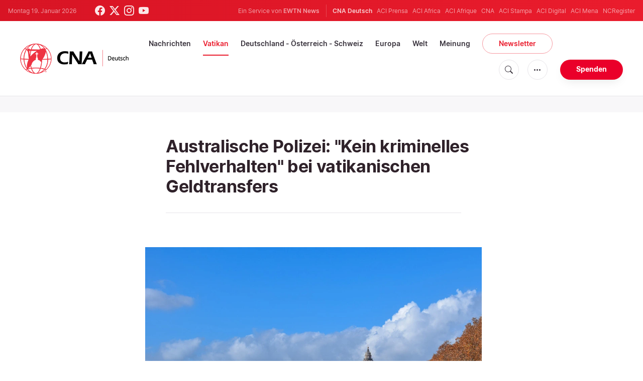

--- FILE ---
content_type: text/html; charset=UTF-8
request_url: https://de.catholicnewsagency.com/news/7775/australische-polizei-kein-kriminelles-fehlverhalten-bei-vatikanischen-geldtransfers
body_size: 16417
content:
<!DOCTYPE html>
<html lang="de">
<head>
    <!-- Google Tag Manager -->
<script>(function(w,d,s,l,i){w[l]=w[l]||[];w[l].push({'gtm.start':
    new Date().getTime(),event:'gtm.js'});var f=d.getElementsByTagName(s)[0],
    j=d.createElement(s),dl=l!='dataLayer'?'&l='+l:'';j.async=true;j.src=
    'https://www.googletagmanager.com/gtm.js?id='+i+dl;f.parentNode.insertBefore(j,f);
    })(window,document,'script','dataLayer','GTM-ND8V7X2');</script>
<!-- End Google Tag Manager -->
<title>Australische Polizei: &quot;Kein kriminelles Fehlverhalten&quot; bei vatikanischen Geldtransfers</title>
<meta http-equiv="Content-Type" content="text/html;charset=utf-8"/>
<meta http-equiv="X-UA-Compatible" content="IE=edge">
<meta name="google" value="notranslate"/>
<meta name="description" content="Die australische Aufsichtsbehörde für Finanzkriminalität hatte zuvor die Überweisungen des Vatikans nach Australien weit überschätzt."/>
<meta name="keywords" content="Korruption,Australien,Finanzwesen,Vatikan,Kardinal Giovanni Angelo Becciu,Kirchenkrise"/>
<meta name="author" content="EWTN"/>
<meta name="copyright" content="© 2026 EWTN | All rights reserved."/>
<meta name="viewport" content="width=device-width, initial-scale=1, minimum-scale=1.0, maximum-scale=1.0, user-scalable=no"/>
<meta name="apple-mobile-web-app-capable" content="yes">
<meta name="format-detection" content="telephone=no">


<meta name="twitter:card" content="summary_large_image"/>
<meta name="twitter:site" content="@CNADeutsch"/>
<meta name="twitter:url" content="https://de.catholicnewsagency.com/news/7775/australische-polizei-kein-kriminelles-fehlverhalten-bei-vatikanischen-geldtransfers"/>
<meta name="twitter:title" content="Australische Polizei: &quot;Kein kriminelles Fehlverhalten&quot; bei vatikanischen Geldtransfers"/>
<meta name="twitter:description" content="Die australische Aufsichtsbehörde für Finanzkriminalität hatte zuvor die Überweisungen des Vatikans nach Australien weit überschätzt."/>
<meta name="twitter:creator" content="@CNADeutsch"/>
<meta name="twitter:image:src" content="https://de.catholicnewsagency.com/image/vatikan_dariafocht_flickr_1612366383.jpg?w=1150&jpg"/>


<meta property="fb:app_id" content="870635763055997"/>
<meta property="og:title" content="Australische Polizei: &quot;Kein kriminelles Fehlverhalten&quot; bei vatikanischen Geldtransfers"/>
<meta property="og:type" content="website"/>
<meta property="og:url" content="https://de.catholicnewsagency.com/news/7775/australische-polizei-kein-kriminelles-fehlverhalten-bei-vatikanischen-geldtransfers"/>
<meta property="og:image" content="https://de.catholicnewsagency.com/image/vatikan_dariafocht_flickr_1612366383.jpg?w=1150&jpg"/>
<meta property="og:description" content="Die australische Aufsichtsbehörde für Finanzkriminalität hatte zuvor die Überweisungen des Vatikans nach Australien weit überschätzt."/>
<meta property="og:site_name" content="CNA Deutsch"/>


<meta name="parsely-link" content="https://de.catholicnewsagency.com/news/7775/australische-polizei-kein-kriminelles-fehlverhalten-bei-vatikanischen-geldtransfers" />
<meta name="parsely-title" content="Australische Polizei: &quot;Kein kriminelles Fehlverhalten&quot; bei vatikanischen Geldtransfers" />
    <meta name="parsely-type" content="post" />
<meta name="parsely-image-url" content="https://de.catholicnewsagency.com/image/vatikan_dariafocht_flickr_1612366383.jpg?w=1150&jpg" />
    <meta name="parsely-pub-date" content="2021-02-03T15:30:00+00:00" />
    <meta name="parsely-section" content="Vatikan" />
    <meta name="parsely-author" content="CNA Deutsch Nachrichtenredaktion" />
    <meta name="parsely-tags" content="Korruption,Australien,Finanzwesen,Vatikan,Kardinal Giovanni Angelo Becciu,Kirchenkrise" />


    <meta name="analytics-page-type" content="post" />
    <meta name="analytics-pub-date" content="2021-02-03T15:30:00+00:00" />
    <meta name="analytics-section" content="Vatikan" />

    <meta name="analytics-authors" content="CNA Deutsch Nachrichtenredaktion" />

    <meta name="analytics-tags" content="korruption|australien|finanzwesen|vatikan|kardinal giovanni angelo becciu|kirchenkrise" />
    <meta name="analytics-page-id" content="7775" />

<link rel="canonical" href="https://de.catholicnewsagency.com/news/7775/australische-polizei-kein-kriminelles-fehlverhalten-bei-vatikanischen-geldtransfers">
    <link rel="amphtml" href="https://de.catholicnewsagency.com/amp/news/7775/australische-polizei-kein-kriminelles-fehlverhalten-bei-vatikanischen-geldtransfers">
<link rel="stylesheet" type="text/css" href="https://cdn.jsdelivr.net/npm/bootstrap-icons@1.11.1/font/bootstrap-icons.css">
<link rel="stylesheet" type="text/css" href="/assets/css/app.css?id=1e0b55eec31a9f39c346343ae9b696fd">


<link rel="icon" type="image/png" href="https://de.catholicnewsagency.com/assets/images/extra/apple/apple-touch-icon-57x57.png" sizes="196x196" />
<link rel="icon" type="image/png" href="https://de.catholicnewsagency.com/assets/images/extra/favicon/favicon-96x96.png" sizes="96x96" />
<link rel="icon" type="image/png" href="https://de.catholicnewsagency.com/assets/images/extra/favicon/favicon-32x32.png" sizes="32x32" />
<link rel="icon" type="image/png" href="https://de.catholicnewsagency.com/assets/images/extra/favicon/favicon-16x16.png" sizes="16x16" />
<link rel="icon" type="image/png" href="https://de.catholicnewsagency.com/assets/images/extra/favicon/favicon-128x128.png" sizes="128x128" />
<link rel="apple-touch-icon-precomposed" sizes="57x57" href="https://de.catholicnewsagency.com/assets/images/extra/apple/apple-touch-icon-57x57.png" />
<link rel="apple-touch-icon-precomposed" sizes="114x114" href="https://de.catholicnewsagency.com/assets/images/extra/apple/apple-touch-icon-114x114.png" />
<link rel="apple-touch-icon-precomposed" sizes="72x72" href="https://de.catholicnewsagency.com/assets/images/extra/apple/apple-touch-icon-72x72.png" />
<link rel="apple-touch-icon-precomposed" sizes="144x144" href="https://de.catholicnewsagency.com/assets/images/extra/apple/apple-touch-icon-144x144.png" />
<link rel="apple-touch-icon-precomposed" sizes="60x60" href="https://de.catholicnewsagency.com/assets/images/extra/apple/apple-touch-icon-60x60.png" />
<link rel="apple-touch-icon-precomposed" sizes="120x120" href="https://de.catholicnewsagency.com/assets/images/extra/apple/apple-touch-icon-120x120.png" />
<link rel="apple-touch-icon-precomposed" sizes="76x76" href="https://de.catholicnewsagency.com/assets/images/extra/apple/apple-touch-icon-76x76.png" />
<link rel="apple-touch-icon-precomposed" sizes="152x152" href="https://de.catholicnewsagency.com/assets/images/extra/apple/apple-touch-icon-152x152.png" />
    <script type="text/javascript">
        var _iub = _iub || [];
        _iub.csConfiguration = {"siteId":4006555,"cookiePolicyId":86462506,"lang":"de","storage":{"useSiteId":true}};
    </script>
    <script type="text/javascript" src="https://cs.iubenda.com/autoblocking/4006555.js"></script>
    <script type="text/javascript" src="//cdn.iubenda.com/cs/tcf/stub-v2.js"></script>
    <script type="text/javascript" src="//cdn.iubenda.com/cs/tcf/safe-tcf-v2.js"></script>
    <script type="text/javascript" src="//cdn.iubenda.com/cs/gpp/stub.js"></script>
    <script type="text/javascript" src="//cdn.iubenda.com/cs/iubenda_cs.js" charset="UTF-8" async></script>
      

  <script type="application/ld+json">
    {
		"@context": 		"http://schema.org",
		"@type":			"NewsArticle",
		"headline": 		"Australische Polizei: &quot;Kein kriminelles Fehlverhalten&quot; bei vatikanischen Geldtransfers",
		"description": 		"Die australische Aufsichtsbeh&amp;ouml;rde f&amp;uuml;r Finanzkriminalit&amp;auml;t hatte zuvor die &amp;Uuml;berweisungen des Vatikans nach Australien weit &amp;uuml;bersch&amp;auml;tzt.",
		"datePublished":	"2021-02-03T15:30:00.000000Z",
		"dateModified":		"2025-05-30T11:07:13.000000Z",
		"mainEntityOfPage":	"https://de.catholicnewsagency.com/news/7775/australische-polizei-kein-kriminelles-fehlverhalten-bei-vatikanischen-geldtransfers",
		"publisher": {
			"@type": 	"Organization",
			"name": 	"CNA Deutsch",
			"logo": {
				"@type":	"ImageObject",
				"url":		https://de.catholicnewsagency.com/assets/images/branding/CNA_Deutsch_RedBlk.png,
				"width": 	2708,
				"height": 	752
			}
		},
		"author": {
			"@type": 	"Person",
			"name": 	"CNA Deutsch Nachrichtenredaktion"
		},
		"image": {
			"@type": 	"ImageObject",
			"url": 		https://de.catholicnewsagency.com/image/vatikan_dariafocht_flickr_1612366383.jpg?w=800&h=600
			"width": 	800,
			"height": 	600
        }
    }
</script>
    
    <!-- PostHog Analytics -->
<script>
(function() {
    'use strict';

    // PostHog CDN Loader
    !function(t,e){var o,n,p,r;e.__SV||(window.posthog=e,e._i=[],e.init=function(i,s,a){function g(t,e){var o=e.split(".");2==o.length&&(t=t[o[0]],e=o[1]);t[e]=function(){t.push([e].concat(Array.prototype.slice.call(arguments,0)))}}(p=t.createElement("script")).type="text/javascript",p.async=!0,p.src=s.api_host+"/static/array.js",(r=t.getElementsByTagName("script")[0]).parentNode.insertBefore(p,r);var u=e;for(void 0!==a?u=e[a]=[]:a="posthog",u.people=u.people||[],u.toString=function(t){var e="posthog";return"posthog"!==a&&(e+="."+a),t||(e+=" (stub)"),e},u.people.toString=function(){return u.toString(1)+".people (stub)"},o="capture identify alias people.set people.set_once set_config register register_once unregister opt_out_capturing has_opted_out_capturing opt_in_capturing reset isFeatureEnabled onFeatureFlags getFeatureFlag getFeatureFlagPayload reloadFeatureFlags group updateEarlyAccessFeatureEnrollment getEarlyAccessFeatures getActiveMatchingSurveys getSurveys".split(" "),n=0;n<o.length;n++)g(u,o[n]);e._i.push([i,s,a])},e.__SV=1)}(document,window.posthog||[]);

    // =============================================================================
    // PostHog Configuration
    // =============================================================================

    const posthogConfig = {
        enabled: true,
        apiKey: 'phc_3b4tsLrHHzsSavxDBpOPpePiNKlWmVVxiZbc1uqqSaB',
        host: 'https://eu.i.posthog.com',
        webVitalsSampleRate: 10,
        sessionReplaySampleRate: 0,
        forceSessionReplay: false,
        forceSessionReplayParam: 'posthog_force_replay',
        debug: false
    };

    // =============================================================================
    // Types & Interfaces
    // =============================================================================

    /**
     * @typedef {Object} AnalyticsContext
     * @property {string|null} pageType
     * @property {string|null} pubDate
     * @property {string|null} section
     * @property {string[]|null} authors
     * @property {string[]|null} tags
     * @property {string|null} pageId
     */

    // =============================================================================
    // Constants & State
    // =============================================================================

    // Set to track seen error signatures to prevent duplicate exception reporting
    const seenErrors = new Set();

    // =============================================================================
    // PostHog Initialization
    // =============================================================================

    /**
     * Initialize PostHog analytics with proper configuration
     */
    function initializePostHog() {
        // Skip initialization if disabled or no API key
        if (!posthogConfig.enabled || !posthogConfig.apiKey) {
            return;
        }

        try {
            posthog.init(posthogConfig.apiKey, {
                api_host: posthogConfig.host,
                persistence: 'memory',
                debug: posthogConfig.debug,
                autocapture: true,
                capture_pageview: true,
                capture_pageleave: true,
                capture_exceptions: true,
                cross_subdomain_cookie: false,
                disable_session_recording: !shouldEnableSessionReplay(),
                capture_performance: getPerformanceConfig(),
                before_send: processEventBeforeSend,
                loaded: function() {
                    setAnalyticsContext();
                }
            });
        } catch (error) {
            // Silently fail to avoid breaking the application
            console.error('PostHog initialization failed:', error);
        }
    }

    // =============================================================================
    // Event Processing & Filtering
    // =============================================================================

    /**
     * Generate a unique signature for an error to enable deduplication
     */
    function generateErrorSignature(event) {
        if (!event.properties || !event.properties.$exception_list) {
            return '';
        }

        const exceptions = event.properties.$exception_list;
        if (!Array.isArray(exceptions) || exceptions.length === 0) {
            return '';
        }

        // Use the first exception to generate signature
        const exception = exceptions[0];
        const type = exception.type || 'Unknown';
        const message = exception.value || '';
        const stackTrace = exception.stacktrace && exception.stacktrace.frames && exception.stacktrace.frames[0];

        // Create signature from error type, message, and top stack frame
        return [
            type,
            message,
            stackTrace ? stackTrace.filename || '' : '',
            stackTrace ? stackTrace.function || '' : '',
            stackTrace ? stackTrace.lineno || '' : ''
        ].join('|');
    }

    /**
     * Process events before sending to PostHog
     * Handles sampling and deduplication
     */
    function processEventBeforeSend(event) {
        if (event === null) {
            return null;
        }

        // Sample web vitals events
        if (
            event.event === '$web_vitals' &&
            Math.random() * 100 > posthogConfig.webVitalsSampleRate
        ) {
            return null; // Drop this event
        }

        // Deduplicate exception events
        if (event.event === '$exception') {
            const errorSignature = generateErrorSignature(event);
            if (errorSignature && seenErrors.has(errorSignature)) {
                return null; // Drop duplicate error
            }
            if (errorSignature) {
                seenErrors.add(errorSignature);
            }
        }

        return event;
    }

    /**
     * Determine if session replay should be enabled
     */
    function shouldEnableSessionReplay() {
        const forceSessionReplay = posthogConfig.forceSessionReplay ||
            (typeof window !== 'undefined' &&
                new URLSearchParams(window.location.search).has(posthogConfig.forceSessionReplayParam));

        return forceSessionReplay || Math.random() * 100 < posthogConfig.sessionReplaySampleRate;
    }

    /**
     * Get performance configuration based on web vitals sample rate
     */
    function getPerformanceConfig() {
        if (posthogConfig.webVitalsSampleRate === 100) {
            return true;
        } else if (posthogConfig.webVitalsSampleRate > 0) {
            return {
                web_vitals_sample_rate: posthogConfig.webVitalsSampleRate / 100
            };
        }
        return false;
    }

    // =============================================================================
    // Context Utilities
    // =============================================================================

    /**
     * Get page metadata from generic analytics meta tags
     */
    function getPageMetadata() {
        const metaMapping = [
            ['page_type', 'analytics-page-type'],
            ['pub_date', 'analytics-pub-date'],
            ['section', 'analytics-section'],
            ['authors', 'analytics-authors'],
            ['tags', 'analytics-tags'],
            ['page_id', 'analytics-page-id']
        ];

        const metadata = {};

        metaMapping.forEach(function(item) {
            const el = document.querySelector('meta[name="' + item[1] + '"]');
            if (el && el.content) {
                if (item[0] === 'tags' || item[0] === 'authors') {
                    metadata[item[0]] = el.content.split('|').map(function(item) {
                        return item.trim();
                    }).filter(function(item) {
                        return item.length > 0;
                    });
                } else {
                    metadata[item[0]] = el.content;
                }
            }
        });

        return metadata;
    }

    /**
     * Get the current page URL path
     */
    function getPagePath() {
        return typeof window !== 'undefined' ? window.location.pathname : '';
    }

    // =============================================================================
    // Analytics Context Management
    // =============================================================================

    /**
     * Set analytics context using PostHog Super Properties
     * This ensures all events include these properties automatically
     */
    function setAnalyticsContext() {
        if (!posthogConfig.enabled || typeof posthog === 'undefined') {
            return;
        }

        try {
            const pageMetadata = getPageMetadata();
            const contextData = Object.assign({
                app_name: 'cna-deutsch',
                app_version: '0.1.0',
            }, pageMetadata);

            posthog.register(contextData);
        } catch (error) {
            console.error('Failed to set analytics context:', error);
            // Register error flag for debugging
            try {
                posthog.register({ 'register-error': true });
            } catch (e) {
                // Silent fail
            }
        }
    }

    /**
     * Clear analytics context by unregistering properties
     */
    function clearAnalyticsContext() {
        if (!posthogConfig.enabled || typeof posthog === 'undefined') {
            return;
        }

        try {
            const keysToUnregister = [
                'page_type', 'pub_date', 'section', 'authors', 'tags', 'page_id',
                'app_name',
            ];

            keysToUnregister.forEach(function(key) {
                posthog.unregister(key);
            });
        } catch (error) {
            console.error('Failed to clear analytics context:', error);
        }
    }

    /**
     * Get current analytics context from PostHog
     */
    function getAnalyticsContext() {
        if (!posthogConfig.enabled || typeof posthog === 'undefined') {
            return {
                pageType: null,
                pubDate: null,
                section: null,
                authors: null,
                tags: null,
                pageId: null
            };
        }

        try {
            return {
                pageType: posthog.get_property('page_type') || null,
                pubDate: posthog.get_property('pub_date') || null,
                section: posthog.get_property('section') || null,
                authors: posthog.get_property('authors') || null,
                tags: posthog.get_property('tags') || null,
                pageId: posthog.get_property('page_id') || null
            };
        } catch (error) {
            return {
                pageType: null,
                pubDate: null,
                section: null,
                authors: null,
                tags: null,
                pageId: null
            };
        }
    }

    // =============================================================================
    // Public API
    // =============================================================================

    // Expose functions to global scope for external use
    window.PostHogAnalytics = {
        initialize: initializePostHog,
        setContext: setAnalyticsContext,
        clearContext: clearAnalyticsContext,
        getContext: getAnalyticsContext,
        config: posthogConfig
    };

    // =============================================================================
    // Auto-initialization
    // =============================================================================

    // Initialize PostHog when DOM is ready
    if (document.readyState === 'loading') {
        document.addEventListener('DOMContentLoaded', initializePostHog);
    } else {
        initializePostHog();
    }
})();
</script>
<!-- End PostHog Analytics -->

    <script type='text/javascript'>
        var googletag = googletag || {};
        googletag.cmd = googletag.cmd || [];
        (function () {
            var gads = document.createElement('script');
            gads.async = true;
            gads.type = 'text/javascript';
            var useSSL = 'https:' == document.location.protocol;
            gads.src = (useSSL ? 'https:' : 'http:') +
                    '//www.googletagservices.com/tag/js/gpt.js';
            var node = document.getElementsByTagName('script')[0];
            node.parentNode.insertBefore(gads, node);
        })();
    </script>    
</head>
<body class="post">
    <!-- Google Tag Manager (noscript) -->
    <noscript><iframe src="https://www.googletagmanager.com/ns.html?id=GTM-ND8V7X2" height="0" width="0" style="display:none;visibility:hidden"></iframe></noscript>
    <!-- End Google Tag Manager (noscript) -->
    <div id="fb-root"></div>
    <script>(function(d, s, id) {
            var js, fjs = d.getElementsByTagName(s)[0];
            if (d.getElementById(id)) return;
            js = d.createElement(s); js.id = id;
            js.src = "//connect.facebook.net/en_US/sdk.js#xfbml=1&appId=1559469840969344&version=v2.0";
            fjs.parentNode.insertBefore(js, fjs);
        }(document, 'script', 'facebook-jssdk'));</script>
    <div id="app">
        <header class="p-0" id="header">
    <div class="header-desktop">
	<div id="topbar" class="py-2 clear">
		<div class="left">
			<span class="today mr-6 mr-s-0">Montag 19. Januar 2026</span>
			<ul class="social-menu">
	<li class="mr-1"><a href="https://www.facebook.com/CNAdeutsch" target="_blank"><i class="bi bi-facebook"></i></a></li>
	<li class="mr-1"><a href="https://twitter.com/CNAdeutsch" target="_blank"><i class="bi bi-twitter-x"></i></a></li>
	<li class="mr-1"><a href="https://www.instagram.com/cnadeutsch/" target="_blank"><i class="bi bi-instagram"></i></a></li>
	<li class="mr-1"><a href="https://www.youtube.com/channel/UCU0tOLQo485V_90MnS63Q8Q" target="_blank"><i class="bi bi-youtube"></i></a></li>
</ul>
		</div>
		<div class="right">
			<span class="ewtn-title">Ein Service von <a href="//www.ewtnnews.com" title="EWTN News">EWTN News</a></span>

			<div class="ewtn-services current-page">
				<a class="service current-service" href="https://de.catholicnewsagency.com/" target="_blank">CNA Deutsch</a>
				<a class="service" href="https://www.aciprensa.com/" target="_blank">ACI Prensa</a>
				<a class="service" href="https://www.aciafrica.org/" target="_blank">ACI Africa</a>
				<a class="service" href="https://www.aciafrique.org/" target="_blank">ACI Afrique</a>
				<a class="service" href="https://www.catholicnewsagency.com/" target="_blank">CNA</a>
				<a class="service" href="https://www.acistampa.com/" target="_blank">ACI Stampa</a>
				<a class="service" href="https://www.acidigital.com/" target="_blank">ACI Digital</a>
				<a class="service" href="https://www.acimena.com/" target="_blank">ACI Mena</a>
				<a class="service" href="https://www.ncregister.com/" target="_blank">NCRegister</a>
		</div>
		</div>
	</div>
	<div class="menubar sticky-menu justify-content-between d-flex" style="align-items: center">
		<a class="logo" href="/"><img class="logo-desktop" src="https://de.catholicnewsagency.com/assets/images/branding/CNA_Deutsch_RedBlk_small.png" alt="CNA Deutsch"></a>

		<div class="menu-content justify-content-between d-flex align-items-center">
			<div class="no-wrap">
				<ul id="main-menu" class="sm sm-clean">
	<li class="headlines"><a href="/headlines">Nachrichten</a></li>
	<li class="vatikan"><a href="/section/vatikan">Vatikan</a></li>
	<li class="deutschland-osterreich-schweiz"><a href="/section/deutschland-osterreich-schweiz">Deutschland - Österreich - Schweiz</a></li>
	<li class="europa"><a href="/section/europa">Europa</a></li>
	<li class="welt"><a href="/section/welt">Welt</a></li>
	<li class="articles"><a href="/articles">Meinung</a></li>
	<li class="newsletter"><a class="featured-btn" href="/newsletter">Newsletter</a></li>
</ul>			</div>

			<ul class="extra-buttons no-wrap">
				<li><a href="javascript:;" class="btn-icon" id="search-btn"><i class="bi bi-search"></i></a></li>
				<li class="dropdown">
					<a href="javascript:;" class="dropdown-open btn-icon"><i class="bi bi-three-dots"></i></a>
					<div class="dropdown-content">
						<a class="dropdown-item" href="https://de.catholicnewsagency.com/uber-uns">Über uns</a>
						<a class="dropdown-item" href="https://ewtnadvertising.com/" target="_blank">Werben Sie bei uns</a>
						<a class="dropdown-item" href="https://de.catholicnewsagency.com/impressum">Impressum</a>
					</div>
				</li>
				<li><a href="https://sd.ewtn.com/donate-to-cna/" class="btn btn-rounded btn-success">Spenden</a></li>
			</ul>
		</div>

		<div id="search-block">
			<div class="search-content d-flex justify-content-between align-items-center">
				<div class="search-bar">
	<form class="search" accept-charset="utf-8" method="get" action="/results">
		<div class="input-field">
			<i class="bi bi-search"></i>
			<input class="search-field" type="text" name="q" id="q" placeholder="Suche..." value="">
			<button type="submit" id="search" class="submit-form submit-btn btn btn-rounded btn-success" value=""><span class="search-text">Search</span><i class="bi bi-search"></i></button>
		</div>
	</form>
</div>
        
				<a href="javascript:;" id="close-search"></a>
			</div>
		</div>
	</div>
</div>	<div class="header-tablet">
	<div id="topbar" class="py-2 clear">
		<div class="left">
	        <span class="today mr-6 mr-s-0">Montag 19. Januar 2026</span>
			<ul class="social-menu">
	<li class="mr-1"><a href="https://www.facebook.com/CNAdeutsch" target="_blank"><i class="bi bi-facebook"></i></a></li>
	<li class="mr-1"><a href="https://twitter.com/CNAdeutsch" target="_blank"><i class="bi bi-twitter-x"></i></a></li>
	<li class="mr-1"><a href="https://www.instagram.com/cnadeutsch/" target="_blank"><i class="bi bi-instagram"></i></a></li>
	<li class="mr-1"><a href="https://www.youtube.com/channel/UCU0tOLQo485V_90MnS63Q8Q" target="_blank"><i class="bi bi-youtube"></i></a></li>
</ul>
		</div>
		<div class="right">
			<span class="ewtn-title">Ein Service von <a href="//www.ewtnnews.com" title="EWTN News">EWTN News</a></span>

			<div class="dropdown current-page">
				<a href="javascript:;" class="dropdown-open">CNA Deutsch <i class="bi bi-three-dots"></i></a>
				<div class="dropdown-content">
					<a class="dropdown-item" href="https://www.aciprensa.com/" target="_blank">ACI Prensa</a>
					<a class="dropdown-item" href="https://www.aciafrica.org/" target="_blank">ACI Africa</a>
					<a class="dropdown-item" href="https://www.aciafrique.org/" target="_blank">ACI Afrique</a>
					<a class="dropdown-item" href="https://www.catholicnewsagency.com/" target="_blank">CNA</a>
					<a class="dropdown-item" href="https://www.acistampa.com/" target="_blank">ACI Stampa</a>
					<a class="dropdown-item" href="https://www.acidigital.com/" target="_blank">ACI Digital</a>
					<a class="dropdown-item" href="https://www.acimena.com/" target="_blank">ACI Mena</a>
					<a class="dropdown-item" href="https://www.ncregister.com/" target="_blank">NCRegister</a>
				</div>
			</div>
		</div>
	</div>
	<div class="menubar sticky-menu justify-content-between d-flex">
		<a class="logo" href="/"><img class="logo-tablet" src="https://de.catholicnewsagency.com/assets/images/branding/CNA_Deutsch_RedBlk_small.png" alt="CNA Deutsch"></a>
		<div class="menu-content justify-content-end d-flex align-items-center">
			<ul class="extra-buttons">
				<li><a href="javascript:;" class="btn-icon" id="search-btn"><i class="bi bi-search"></i></a></li>
				<li class="dropdown">
					<a href="javascript:;" class="dropdown-open btn-icon"><i class="bi bi-three-dots"></i></a>
					<div class="dropdown-content">
						<a class="dropdown-item" href="https://de.catholicnewsagency.com/uber-uns">Über uns</a>
						<a class="dropdown-item" href="https://ewtnadvertising.com/" target="_blank">Werben</a>
						<a class="dropdown-item" href="https://de.catholicnewsagency.com/impressum">Impressum</a>
					</div>
				</li>
				<li><a href="https://sd.ewtn.com/donate-to-cna/" class="btn btn-rounded btn-success">Spenden</a></li>
				<li class="menu-btn"><a href="javascript:void(0);" class="sidebar-handler btn-icon"><i class="bi bi-list"></i><span>Menu</span></a></li>
			</ul>
		</div>

		<div id="search-block">
			<div class="search-content d-flex justify-content-between align-items-center">
				<div class="search-bar">
	<form class="search" accept-charset="utf-8" method="get" action="/results">
		<div class="input-field">
			<i class="bi bi-search"></i>
			<input class="search-field" type="text" name="q" id="q" placeholder="Suche..." value="">
			<button type="submit" id="search" class="submit-form submit-btn btn btn-rounded btn-success" value=""><span class="search-text">Search</span><i class="bi bi-search"></i></button>
		</div>
	</form>
</div>
        
				<a href="javascript:;" id="close-search"></a>
			</div>
		</div>
	</div>


	<div class="tablet-sidebar responsive-sidebar">
		<a href="javascript:;" onclick="closeSidebar();" class="close-sidebar">&times;</a>
		<div class="responsive-sidebar-content">

			<ul id="main-menu" class="sm sm-clean">
	<li class="headlines"><a href="/headlines">Nachrichten</a></li>
	<li class="vatikan"><a href="/section/vatikan">Vatikan</a></li>
	<li class="deutschland-osterreich-schweiz"><a href="/section/deutschland-osterreich-schweiz">Deutschland - Österreich - Schweiz</a></li>
	<li class="europa"><a href="/section/europa">Europa</a></li>
	<li class="welt"><a href="/section/welt">Welt</a></li>
	<li class="articles"><a href="/articles">Meinung</a></li>
	<li class="newsletter"><a class="featured-btn" href="/newsletter">Newsletter</a></li>
</ul>
		</div>
	</div>
</div>	<div class="header-mobile">
	<div class="menubar justify-content-between d-flex">
		<a class="logo" href="/"><img class="logo-mobile" src="https://de.catholicnewsagency.com/assets/images/branding/CNA_Deutsch_White_small.png" alt="CNA Deutsch"></a>

		<ul class="extra-buttons">
			<li><a href="https://sd.ewtn.com/donate-to-cna/" class="btn btn-rounded btn-success">Spenden</a></li>
			<li class="menu-btn"><a href="javascript:void(0);" class="sidebar-handler btn-icon"><i class="bi bi-list"></i></a></li>
		</ul>
	</div>

	<div class="mobile-sidebar responsive-sidebar">
		<a href="javascript:;" onclick="closeSidebar();" class="close-sidebar">&times;</a>
		<div class="responsive-sidebar-content">
			<span class="today mr-6 mr-s-0">Montag 19. Januar 2026</span>

			<div class="search-bar">
	<form class="search" accept-charset="utf-8" method="get" action="/results">
		<div class="input-field">
			<i class="bi bi-search"></i>
			<input class="search-field" type="text" name="q" id="q" placeholder="Suche..." value="">
			<button type="submit" id="search" class="submit-form submit-btn btn btn-rounded btn-success" value=""><span class="search-text">Search</span><i class="bi bi-search"></i></button>
		</div>
	</form>
</div>
        

			<ul id="main-menu" class="sm sm-clean">
	<li class="headlines"><a href="/headlines">Nachrichten</a></li>
	<li class="vatikan"><a href="/section/vatikan">Vatikan</a></li>
	<li class="deutschland-osterreich-schweiz"><a href="/section/deutschland-osterreich-schweiz">Deutschland - Österreich - Schweiz</a></li>
	<li class="europa"><a href="/section/europa">Europa</a></li>
	<li class="welt"><a href="/section/welt">Welt</a></li>
	<li class="articles"><a href="/articles">Meinung</a></li>
	<li class="newsletter"><a class="featured-btn" href="/newsletter">Newsletter</a></li>
</ul>
			<a href="https://sd.ewtn.com/donate-to-cna/" class="btn btn-big btn-donate btn-success">Spenden</a>

			<hr>

			<ul class="extra-menu">
	<li><a href="https://de.catholicnewsagency.com/newsletter">Newsletter</a></li>
	<li><a href="https://de.catholicnewsagency.com/uber-uns">Über uns</a></li>
	<li><a href="https://de.catholicnewsagency.com/impressum">Impressum</a></li>
</ul>

			<hr>

			<div class="select-ewtn d-flex justify-content-between align-items-center">
				<span class="ewtn-title">EWTN News</span>

				<div class="dropdown current-page">
					<a href="javascript:;" class="dropdown-open">CNA Deutsch <i class="bi bi-three-dots"></i></a>
					<div class="dropdown-content">
						<a class="dropdown-item" href="https://www.aciprensa.com/" target="_blank">ACI Prensa</a>
						<a class="dropdown-item" href="https://www.aciafrica.org/" target="_blank">ACI Africa</a>
						<a class="dropdown-item" href="https://www.aciafrique.org/" target="_blank">ACI Afrique</a>
						<a class="dropdown-item" href="https://www.catholicnewsagency.com/" target="_blank">CNA</a>
						<a class="dropdown-item" href="https://www.acistampa.com/" target="_blank">ACI Stampa</a>
						<a class="dropdown-item" href="https://www.acidigital.com/" target="_blank">ACI Digital</a>
						<a class="dropdown-item" href="https://www.acimena.com/" target="_blank">ACI Mena</a>
						<a class="dropdown-item" href="https://www.ncregister.com/" target="_blank">NCRegister</a>
					</div>
				</div>
			</div>
		</div>
	</div>
</div></header>
        <div class="col-12 py-4 lightest-grey-bg">
            <div style="max-width: 768px; margin: auto; text-align: center">
        <div id='div-gpt-ad-1685541544411-0'>
            <script type="module">
                googletag.cmd.push(function() { googletag.display('div-gpt-ad-1685541544411-0'); });
            </script>
        </div>
    </div>
        </div>
        <div class="all">
            
  <div class="container">
    <div class="row">
      <div class="col content m-auto">
        <h1 class="h1 post-title mt-7">Australische Polizei: &quot;Kein kriminelles Fehlverhalten&quot; bei vatikanischen Geldtransfers</h1>
        <h2 class="h4 subtitle-custom"></h2>
        <div class="post-share mb-7 mb-s-6">
	<div class="shareaholic-canvas" data-app="share_buttons" data-app-id="33122400"></div>
</div>                  <div class="post-image">
            <img
              src="https://de.catholicnewsagency.com/image/vatikan_dariafocht_flickr_1612366383.jpg"
              alt=""
              loading="lazy"
            >
            <span class="image-caption">
              Blick auf den Vatikan<br />
              Foto: Daria Focht / Flickr / CC BY 2.0)
            </span>
          </div>
              </div>
    </div>
  </div>
  <div class="container">
    <div class="row">
      <div class="col content m-auto">
        <div data-io-article-url="https://de.catholicnewsagency.com/news/7775/australische-polizei-kein-kriminelles-fehlverhalten-bei-vatikanischen-geldtransfers">
          <div class="post-content">
                          <div class="post-author d-flex justify-content-start align-items-center">
                  <a href="https://de.catholicnewsagency.com/author/291/cna-deutsch">
                    
                    <img class="author-image m-0 mr-4" width="48" height="48" src="https://de.catholicnewsagency.com/image/authors/cnalogo_400x400_1704884896.jpg?w=48&h=48" alt="CNA Deutsch Nachrichtenredaktion" loading="lazy">
                  </a>
                  <p>Von <a href="https://de.catholicnewsagency.com/author/291/cna-deutsch">CNA Deutsch Nachrichtenredaktion</a></p>
              </div>
                        <p class="post-info">Vatikanstadt -
              Mittwoch, 3. Februar 2021, 16:30 Uhr.</p>
                                          <p lang="de-DE">Die australische Bundespolizei erklärte am Mittwoch, man habe bei der Untersuchung von Geldtransfers aus dem Vatikan nach Australien keine Beweise für kriminelles Verhalten gefunden.<br> <br> Laut Catholic News Agency (CNA) untersuchen die australischen Behörden die verdächtigen Zahlungen von mehr als sechs Millionen Euro seit mehreren Monaten.<br> <br> Die Bundespolizei (AFP) sagte in einer Erklärung am 3. Februar, dass "bis dato kein kriminelles Fehlverhalten festgestellt wurde".<br> <br> "Sollte die AFP zusätzliche Informationen von australischen oder internationalen Partnern erhalten, werden diese entsprechend geprüft", hieß es weiter.<br> <br> Lokale Medien berichteten im vergangenen Monat, die Ermittler seien nicht in der Lage gewesen, rund 1,6 Millionen Euro an Überweisungen aus dem Vatikan nach Australien zuzuordnen. Etwa 4,5 Millionen Euro seien indes als legitime Ausgaben für Reisen, Löhne und Rentenzahlungen identifiziert worden.<br> <br> Eine Woche zuvor, am 13. Januar, erklärte die australische Aufsichtsbehörde für Finanzkriminalität, sie habe die Überweisungen des Vatikans weit überschätzt, und schrieb die Fehlberechnung einem "Computer-Codierungsfehler" zu.<br> <br> Laut der Zeitung "The Australian" informierte das Australian Transaction Reports and Analysis Centre (AUSTRAC) den australischen Senat, dass es den Fehler entdeckt habe, nachdem es eine "detaillierte Überprüfung" seiner anfänglichen Entdeckungen eingeleitet hatte, dass etwa 1,5 Milliarden Euro vom Vatikan nach Australien in etwa 47.000 separaten Überweisungen seit 2014 transferiert worden waren.<br> <br> In Zusammenarbeit mit der vatikanischen Aufsichts- und Finanzinformationsbehörde (ASIF) fand AUSTRAC heraus, dass es zwischen 2014 und 2020 nur 362 Überweisungen aus dem Vatikan nach Australien gab, die sich auf mehr als sechs Millionen Euro beliefen.<br> <br> Die Behörde stellte außerdem fest, dass es in den letzten sechs Jahren 237 Überweisungen in Höhe von 17 Millionen Euro in die andere Richtung gab: von Australien in den Vatikan.<br> <br> Der Vatikan veröffentlichte am 13. Januar eine Erklärung, in der er den Fehler von AUSTRAC bestätigte und darlegte, dass die Zahlungen in Höhe von rund sechs Millionen Euro "unter anderem auf eine Reihe von vertraglichen Verpflichtungen und die normale Verwaltung von Ressourcen zurückzuführen sind".<br> <br> Berichte über verdächtige Geldtransfers aus dem Vatikan nach Australien stammen aus dem Oktober, als italienische Medien berichteten, dass ein angeblicher Transfer Teil eines Dossiers war, das von vatikanischen Ermittlern und Staatsanwälten gegen den italienischen Kardinal Angelo Becciu zusammengestellt wurde. <br> <br> Während einer Anhörung des australischen Senatsausschusses am 20. Oktober wurde die Geschäftsführerin von AUSTRAC, Nicole Rose, zu den Vorwürfen befragt, dass Kirchengelder auf Geheiß von Becciu nach Australien geschickt worden seien, um offenbar den Prozess gegen Kardinal George Pell wegen sexuellen Missbrauchs zu beeinflussen.<br> <br> Rose sagte dem Legal and Constitutional Affairs Legislation Committee, AUSTRAC habe "die Angelegenheit untersucht und wir haben Informationen an die AFP [Australische Bundespolizei] und an die Polizei von Victoria weitergegeben". <br> <br> Becciu trat von seiner Position an der Kurie zurück und gab seine Rechte als Kardinal am 24. September auf – Berichten zufolge im Zusammenhang mit mehreren Finanzskandalen, die auf seine Zeit als zweitwichtigster Beamter im Staatssekretariat des Vatikans zurückgehen sollen.<br> <br> Wiederholt hat Becciu jegliches Fehlverhalten bestritten sowie den Versuch, den Prozess gegen Kardinal George Pell, den ehemaligen Präfekten des vatikanischen Sekretariats für die Wirtschaft, der 2018 begann, zu beeinflussen.</p>
                                        <p lang="de-DE"><em><strong>Das könnte Sie auch interessieren: </strong></em></p>
                                        <p lang="de-DE"><em><strong><blockquote class="twitter-tweet"><p lang="de" dir="ltr">EIL 🔴 Anwälte der angeklagten australischen Medien kündigten heute an, sich vor Gericht schuldig zu bekennen, die Nachrichtensperre im Fall von Kardinal George Pell gebrochen zu haben. ▶️ JETZT LESEN:   <a href="https://t.co/27wIGHLtm2">https://t.co/27wIGHLtm2</a></p>— CNA Deutsch (@CNAdeutsch) <a href="https://twitter.com/CNAdeutsch/status/1356165264837140482?ref_src=twsrc%5Etfw">February 1, 2021</a></blockquote>
<script async src="https://platform.twitter.com/widgets.js" charset="utf-8"></script>

</strong></em></p>
                                        <p lang="de-DE"><em><strong><blockquote class="twitter-tweet"><p lang="de" dir="ltr">Bericht: Australiens Finanzaufsichtsbehörde AUSTRAC hat nach eigenen Angaben die Zahlungen aus Vatikan nach Australien "um zwei Milliarden Dollar überschätzt" ▶️ JETZT LESEN:   <a href="https://t.co/tgDvOQAZXo">https://t.co/tgDvOQAZXo</a> <a href="https://twitter.com/hashtag/Pell?src=hash&amp;ref_src=twsrc%5Etfw">#Pell</a></p>— CNA Deutsch (@CNAdeutsch) <a href="https://twitter.com/CNAdeutsch/status/1349346379936759808?ref_src=twsrc%5Etfw">January 13, 2021</a></blockquote>
<script async src="https://platform.twitter.com/widgets.js" charset="utf-8"></script>

</strong></em></p>
                                <div
                    style="text-align: center;"
                    class="full-width-ad mt-5 mb-5 lightest-grey-bg"
                  >
                    <div style="max-width: 768px; margin: auto; text-align: center">
        <div id='cna_de_article_1'>
            <script type="module">
                googletag.cmd.push(function() { googletag.display('cna_de_article_1'); });
            </script>
        </div>
    </div>
                  </div>
                                          <p lang="de-DE"><em><strong><blockquote class="twitter-tweet"><p lang="de" dir="ltr">🟡 Der erste Band des Gefängnistagebuchs von Kardinal George Pell ist erschienen – <a href="https://twitter.com/AC_Wimmer?ref_src=twsrc%5Etfw">@AC_Wimmer</a> hat es gelesen  ▶️ JETZT LESEN:  <a href="https://t.co/uKXwV5gdyQ">https://t.co/uKXwV5gdyQ</a></p>— CNA Deutsch (@CNAdeutsch) <a href="https://twitter.com/CNAdeutsch/status/1339203275388825600?ref_src=twsrc%5Etfw">December 16, 2020</a></blockquote>
<script async src="https://platform.twitter.com/widgets.js" charset="utf-8"></script>

</strong></em></p>
                                        <p lang="de-DE"><em><strong><blockquote class="twitter-tweet"><p lang="de" dir="ltr">“’Man sagt mir: Wenn die Mafia hinter dir her ist (…) dann ist das eine Sache. Es ist schlimmer, wenn es von innerhalb der Kirche kommt" – Warum Kardinal Pell trotzdem hofft, dass “einfach erschütternde Inkompetenz" hinter dem Finanzskandal steckt: <a href="https://t.co/xegLbtrJX2">https://t.co/xegLbtrJX2</a></p>— CNA Deutsch (@CNAdeutsch) <a href="https://twitter.com/CNAdeutsch/status/1333668960483631105?ref_src=twsrc%5Etfw">December 1, 2020</a></blockquote>
<script async src="https://platform.twitter.com/widgets.js" charset="utf-8"></script>

</strong></em></p>
                                        <p lang="de-DE"> </p>
                                                    <div class="tags-box">
    <ul>
        <li class="title">Tags:</li>
        
        <li><a href="https://de.catholicnewsagency.com/tag/korruption" class="btn-tag">Korruption</a>, </li>
        
        <li><a href="https://de.catholicnewsagency.com/tag/australien" class="btn-tag">Australien</a>, </li>
        
        <li><a href="https://de.catholicnewsagency.com/tag/finanzwesen" class="btn-tag">Finanzwesen</a>, </li>
        
        <li><a href="https://de.catholicnewsagency.com/tag/vatikan" class="btn-tag">Vatikan</a>, </li>
        
        <li><a href="https://de.catholicnewsagency.com/tag/kardinal-giovanni-angelo-becciu" class="btn-tag">Kardinal Giovanni Angelo Becciu</a>, </li>
        
        <li><a href="https://de.catholicnewsagency.com/tag/kirchenkrise" class="btn-tag">Kirchenkrise</a></li>
    </ul>
</div>
                                    <div class="post-author-bottom">
              <div class="row">
                <div class="col-auto">
                  <a href="https://de.catholicnewsagency.com/author/291/cna-deutsch">
                    <img src="https://de.catholicnewsagency.com/image/authors/cnalogo_400x400_1704884896.jpg?w=96&h=96" alt="CNA Deutsch Nachrichtenredaktion" loading="lazy">
                  </a>
                </div>
                <div class="col-auto"><p>Die Nachrichtenredaktion&nbsp;von CNA Deutsch leistet seit 2015 globale Berichterstattung aus katholischer Perspektive in deutscher Sprache, unterst&uuml;tzt von Partneragenturen mit Sitz in Rom, Washington, Lima, S&atilde;o Paulo, Nairobi, und Kirkuk. CNA Deutsch ist ein Service von EWTN News.&nbsp;Sie erreichen die Redaktion per Email: <a href="mailto:CNAdeutsch@catholicna.com">CNAdeutsch@catholicna.com</a>&nbsp;</p></div>
              </div>
            </div>
                                      <style>
	.channels-btns {
		align-items: center;
		display: flex;
		gap: 12px;
		margin-top: 20px;
		font-size: 0.900rem;
	}
	.wp-color {
		background: #25d366!important;
		font-size: .875em;
		padding: 15px 20px!important;
	}
	.tl-color{
		background: #24a1de!important;
		font-size: .875em;
		padding: 15px 20px!important;
	}
</style>
<div class="donation-box box-shadow mb-7">
	<h4 class="box-title primary">Erhalten Sie Top-Nachrichten von CNA Deutsch direkt via WhatsApp und Telegram.</h4>
	<p class="box-desc">Schluss mit der Suche nach katholischen Nachrichten – Hier kommen sie zu Ihnen.</p>

	<div class="channels-btns">
        <a href="https://whatsapp.com/channel/0029Vab1jUVCXC3GDYhbSS1G" target="_blank" class="btn btn-rounded btn-success wp-color">
			<i class="bi bi-whatsapp"></i> WhatsApp
		</a>
		<a href="https://t.me/CNAde" target="_blank" class="btn btn-rounded btn-success tl-color">
			<i class="bi bi-telegram"></i> Telegram
		</a>
    </div>
</div>            
          </div>
        </div>
        <div class="post-share mb-7 mb-s-6">
	<div class="shareaholic-canvas" data-app="share_buttons" data-app-id="33122400"></div>
</div>        <div class="donation-box box-shadow" style="display: none">
	<h4 class="box-title">Our mission is the truth. Join us!</h4>
	<p class="box-desc">Your monthly donation will help our team continue reporting the truth, with fairness, integrity, and fidelity to Jesus Christ and his Church.</p>

	<div class="amounts">
		<ul>
			<li><a href="#"><span>$5 <small>/month</small></span></a></li>
			<li class="active"><a href="#"><span>$10 <small>/month</small></span></a></li>
			<li><a href="#"><span>$15 <small>/month</small></span></a></li>
			<li><a href="#"><span>Other</span></a></li>
		</ul>
	</div>

	<div class="box-footer">
		<a href="#" class="btn btn-success btn-big btn-wide">Donate</a>
	</div>
</div>
        <div class="box post-widget subscribe-post box-shadow">
    <h4 class="box-title"><span>Newsletter abonnieren</span></h4>
    <!--[if lte IE 8]>
    <script charset="utf-8" type="text/javascript" src="//js.hsforms.net/forms/v2-legacy.js"></script>
    <![endif]-->
    <script charset="utf-8" type="text/javascript" src="//js.hsforms.net/forms/v2.js"></script>
    <script>
        hbspt.forms.create({
            portalId: "4395239",
            formId: "1d80c58f-2c7b-4af0-b4fc-d6f094ed16ef"
        });
    </script>
    
  </div>
      </div>

                  <div class="sidebar_narrow">
    <div class="col-l-4 col-m-12 sidebar mt-m-6 mt-s-0">
        <div class="box box-trending">
    <h4 class="box-title"><span>Meistgelesen</span></h4>
    <div class="trending-box">
        <div class="cards-grid">
            <div class="card-cell horizontal no-image" id="mostread" style="width: 100%">
                                    <div class="card placeholder-glow">
                        <span class="post-number">1</span>
                        <div class="card-content">
                            <div class="card-title">
                                <div class="row">
                                    <div class="placeholder col-3 mr-1 mb-1"></div>
                                    <div class="placeholder col-5 mr-1 mb-1"></div>
                                    <div class="placeholder col-3 mr-1 mb-1"></div>
                                </div>
                                <div class="row">
                                    <div class="placeholder col-5 mb-1"></div>
                                    <div class="placeholder col-6 mr-1 mb-1"></div>
                                </div>
                                <div class="row">
                                    <div class="placeholder col-4 mb-1"></div>
                                    <div class="placeholder col-3 mr-1 mb-1"></div>
                                    <div class="placeholder col-4 mr-1 mb-1"></div>
                                </div>
                                <div class="row">
                                    <div class="placeholder col-4 mr-1 mb-1"></div>
                                    <div class="placeholder col-7 mb-1"></div>
                                </div>
                            </div>
                        </div>
                    </div>
                                    <div class="card placeholder-glow">
                        <span class="post-number">2</span>
                        <div class="card-content">
                            <div class="card-title">
                                <div class="row">
                                    <div class="placeholder col-3 mr-1 mb-1"></div>
                                    <div class="placeholder col-5 mr-1 mb-1"></div>
                                    <div class="placeholder col-3 mr-1 mb-1"></div>
                                </div>
                                <div class="row">
                                    <div class="placeholder col-5 mb-1"></div>
                                    <div class="placeholder col-6 mr-1 mb-1"></div>
                                </div>
                                <div class="row">
                                    <div class="placeholder col-4 mb-1"></div>
                                    <div class="placeholder col-3 mr-1 mb-1"></div>
                                    <div class="placeholder col-4 mr-1 mb-1"></div>
                                </div>
                                <div class="row">
                                    <div class="placeholder col-4 mr-1 mb-1"></div>
                                    <div class="placeholder col-7 mb-1"></div>
                                </div>
                            </div>
                        </div>
                    </div>
                                    <div class="card placeholder-glow">
                        <span class="post-number">3</span>
                        <div class="card-content">
                            <div class="card-title">
                                <div class="row">
                                    <div class="placeholder col-3 mr-1 mb-1"></div>
                                    <div class="placeholder col-5 mr-1 mb-1"></div>
                                    <div class="placeholder col-3 mr-1 mb-1"></div>
                                </div>
                                <div class="row">
                                    <div class="placeholder col-5 mb-1"></div>
                                    <div class="placeholder col-6 mr-1 mb-1"></div>
                                </div>
                                <div class="row">
                                    <div class="placeholder col-4 mb-1"></div>
                                    <div class="placeholder col-3 mr-1 mb-1"></div>
                                    <div class="placeholder col-4 mr-1 mb-1"></div>
                                </div>
                                <div class="row">
                                    <div class="placeholder col-4 mr-1 mb-1"></div>
                                    <div class="placeholder col-7 mb-1"></div>
                                </div>
                            </div>
                        </div>
                    </div>
                                    <div class="card placeholder-glow">
                        <span class="post-number">4</span>
                        <div class="card-content">
                            <div class="card-title">
                                <div class="row">
                                    <div class="placeholder col-3 mr-1 mb-1"></div>
                                    <div class="placeholder col-5 mr-1 mb-1"></div>
                                    <div class="placeholder col-3 mr-1 mb-1"></div>
                                </div>
                                <div class="row">
                                    <div class="placeholder col-5 mb-1"></div>
                                    <div class="placeholder col-6 mr-1 mb-1"></div>
                                </div>
                                <div class="row">
                                    <div class="placeholder col-4 mb-1"></div>
                                    <div class="placeholder col-3 mr-1 mb-1"></div>
                                    <div class="placeholder col-4 mr-1 mb-1"></div>
                                </div>
                                <div class="row">
                                    <div class="placeholder col-4 mr-1 mb-1"></div>
                                    <div class="placeholder col-7 mb-1"></div>
                                </div>
                            </div>
                        </div>
                    </div>
                                    <div class="card placeholder-glow">
                        <span class="post-number">5</span>
                        <div class="card-content">
                            <div class="card-title">
                                <div class="row">
                                    <div class="placeholder col-3 mr-1 mb-1"></div>
                                    <div class="placeholder col-5 mr-1 mb-1"></div>
                                    <div class="placeholder col-3 mr-1 mb-1"></div>
                                </div>
                                <div class="row">
                                    <div class="placeholder col-5 mb-1"></div>
                                    <div class="placeholder col-6 mr-1 mb-1"></div>
                                </div>
                                <div class="row">
                                    <div class="placeholder col-4 mb-1"></div>
                                    <div class="placeholder col-3 mr-1 mb-1"></div>
                                    <div class="placeholder col-4 mr-1 mb-1"></div>
                                </div>
                                <div class="row">
                                    <div class="placeholder col-4 mr-1 mb-1"></div>
                                    <div class="placeholder col-7 mb-1"></div>
                                </div>
                            </div>
                        </div>
                    </div>
                            </div>
        </div>
    </div>
</div>
	</div>
</div>
            </div>
    <div class="row">
      <div class="col content post-content">

      </div>
    </div>
  </div>


      <div class="lightest-grey-bg pt-7 pb-8 py-m-7 py-s-6">
      <div class="container  related-posts">
        <div class="row">
          <div class="col-12">
            <h4 class="related-title">Das könnte Sie auch interessieren:</h4>
            <div class="cards-grid cards-l-3 cards-m-2 cards-s-1 same-heights">
                              <div class="card-cell">
                  <div class="card defined-card white-bg mb-0 mb-m-4 mb-s-4">
                    <div class="card-image"><a href="https://de.catholicnewsagency.com/news/10514/rene-brulhart-sagt-vor-korruptionsprozess-im-vatikan-aus"><img
                          src="https://de.catholicnewsagency.com/image/rene_bruelhart_credit_daniel_ibez_cna_1649237833.png?w=525&h=350"
                          alt="Rene Brülhart / Daniel Ibáñez / CNA Deutsch "
                        ></a></div>
                    <div class="card-content">
                      <h3 class="card-title"><a href="https://de.catholicnewsagency.com/news/10514/rene-brulhart-sagt-vor-korruptionsprozess-im-vatikan-aus">René Brülhart sagt vor Korruptionsprozess im Vatikan aus </a>
                      </h3>
                      <p class="card-desc four-lines">Der Prozess rund um den Kauf einer Londoner Immobilie im Wert von 396 Millionen Dollar und die Befragung der&nbsp; beteiligten...</p>
                    </div>
                  </div>
                </div>
                              <div class="card-cell">
                  <div class="card defined-card white-bg mb-0 mb-m-4 mb-s-4">
                    <div class="card-image"><a href="https://de.catholicnewsagency.com/news/11076/deutsches-symposium-in-rom-familie-keimzelle-der-gesellschaft-und-kirche-im-kleinen"><img
                          src="https://de.catholicnewsagency.com/image/img_1194_1654876362.jpg?w=525&h=350"
                          alt="Am 10. Juni 2022 fand in Rom ein Symposium zum Thema &quot;Familie – Keimzelle der Gesellschaft und Kirche im Kleinen&quot; statt. Als Redner waren eingeladen (v.l.n.r.): Stephan Kampowski, Hanna-Barbara Gerl-Falkovitz, Birgit Kelle und Bischof Wolfgang Ipolt (Bistum Görlitz). / CNA Deutsch / Rudolf Gehrig"
                        ></a></div>
                    <div class="card-content">
                      <h3 class="card-title"><a href="https://de.catholicnewsagency.com/news/11076/deutsches-symposium-in-rom-familie-keimzelle-der-gesellschaft-und-kirche-im-kleinen">Deutsches Symposium in Rom: &quot;Familie – Keimzelle der Gesellschaft und Kirche im Kleinen&quot;</a>
                      </h3>
                      <p class="card-desc four-lines">Am Vorabend des internationalen Weltfamilientreffens fand in Rom am heutigen Freitag ein Symposium unter dem Titel statt "Familie &ndash; Keimzelle...</p>
                    </div>
                  </div>
                </div>
                              <div class="card-cell">
                  <div class="card defined-card white-bg mb-0 mb-m-4 mb-s-4">
                    <div class="card-image"><a href="https://de.catholicnewsagency.com/news/4460/erzbischof-georg-ganswein-mutter-angelica-ist-prophetin-und-apostolin"><img
                          src="https://de.catholicnewsagency.com/image/20190327_memorial-mass-for-the-third-anniversary-of-mother-angelicas-death-with-mons-georg-ganswein_daniel-ibanez_48_1553711622.jpg?w=525&h=350"
                          alt="Erzbischof Georg Gänswein zelebriert die heilige Messe zum Jahresgedenken an Mutter Angelica am 27. März 2019 / Daniel Ibanez / CNA Deutsch"
                        ></a></div>
                    <div class="card-content">
                      <h3 class="card-title"><a href="https://de.catholicnewsagency.com/news/4460/erzbischof-georg-ganswein-mutter-angelica-ist-prophetin-und-apostolin">Erzbischof Georg Gänswein: Mutter Angelica ist &quot;Prophetin und Apostolin&quot; </a>
                      </h3>
                      <p class="card-desc four-lines">Heute vor f&uuml;nf Jahren ist Mutter Angelica verstorben. Erzbischof Georg G&auml;nswein w&uuml;rdigte an diesem Tag vor einem Jahr die Verdienste...</p>
                    </div>
                  </div>
                </div>
                          </div>
          </div>
        </div>
      </div>
    </div>
          </div>
        <footer id="footer">
	<div class="container">
		<div class="row py-7 py-s-6">
			<div class="col-5 col-s-12 brand-col mb-s-6">
				<img class="brand" src="https://de.catholicnewsagency.com/assets/images/branding/CNA_Deutsch_White_small.png" alt="White Logo">
				<div class="ml-8 links-col">
					<p style="line-height: 1.6;" class="mb-3">
						Kontaktinformation:<br />
					</p>
					<ul>
						<li><a href="mailto:cnadeutsch@catholicna.com">CNAdeutsch@catholicna.com</a></li>
					</ul>
					<ul class="social-menu">
	<li class="mr-1"><a href="https://www.facebook.com/CNAdeutsch" target="_blank"><i class="bi bi-facebook"></i></a></li>
	<li class="mr-1"><a href="https://twitter.com/CNAdeutsch" target="_blank"><i class="bi bi-twitter-x"></i></a></li>
	<li class="mr-1"><a href="https://www.instagram.com/cnadeutsch/" target="_blank"><i class="bi bi-instagram"></i></a></li>
	<li class="mr-1"><a href="https://www.youtube.com/channel/UCU0tOLQo485V_90MnS63Q8Q" target="_blank"><i class="bi bi-youtube"></i></a></li>
</ul>
				</div>
			</div>
			<div class="col-7 col-s-12 links-col pl-7 pl-s-4">
				<div class="row">
					<div class="col-6">
						<h5 class="footer-title">Sonstiges</h5>
						<ul>
							<li><a href="/newsletter" target="_blank">Abonnieren Sie unseren Newsletter</a></li>
							<li><a href="/rss">RSS-Feed</a></li>
							<li><a href="https://ewtnadvertising.com/">Werben Sie bei uns</a></li>
						</ul>
					</div>
					<div class="col-6">
						<h5 class="footer-title">Legal</h5>
						<ul>
							<li><a href="/uber-uns">Über uns</a></li>
							<li><a href="https://www.iubenda.com/privacy-policy/86462506/cookie-policy" class="iubenda-white iubenda-noiframe iubenda-embed iubenda-noiframe " title="Cookie-Richtlinie ">Cookie-Richtlinie</a><script type="text/javascript">(function (w,d) {var loader = function () {var s = d.createElement("script"), tag = d.getElementsByTagName("script")[0]; s.src="https://cdn.iubenda.com/iubenda.js"; tag.parentNode.insertBefore(s,tag);}; if(w.addEventListener){w.addEventListener("load", loader, false);}else if(w.attachEvent){w.attachEvent("onload", loader);}else{w.onload = loader;}})(window, document);</script></li>
							<li><a href="https://www.iubenda.com/privacy-policy/86462506" class="iubenda-white iubenda-noiframe iubenda-embed iubenda-noiframe " title="Datenschutzerklärung ">Datenschutzerklärung</a><script type="text/javascript">(function (w,d) {var loader = function () {var s = d.createElement("script"), tag = d.getElementsByTagName("script")[0]; s.src="https://cdn.iubenda.com/iubenda.js"; tag.parentNode.insertBefore(s,tag);}; if(w.addEventListener){w.addEventListener("load", loader, false);}else if(w.attachEvent){w.attachEvent("onload", loader);}else{w.onload = loader;}})(window, document);</script></li>
							<li><a href="https://www.iubenda.com/nutzungsbedingungen/86462506" class="iubenda-white iubenda-noiframe iubenda-embed iubenda-noiframe " title="AGBs ">AGBs</a><script type="text/javascript">(function (w,d) {var loader = function () {var s = d.createElement("script"), tag = d.getElementsByTagName("script")[0]; s.src="https://cdn.iubenda.com/iubenda.js"; tag.parentNode.insertBefore(s,tag);}; if(w.addEventListener){w.addEventListener("load", loader, false);}else if(w.attachEvent){w.attachEvent("onload", loader);}else{w.onload = loader;}})(window, document);</script></li>
							<li><a href='#' class='iubenda-cs-preferences-link'>  <img style='width: 2rem' src="data:image/svg+xml;charset=UTF-8,%3csvg version='1.1' id='Layer_1' xmlns='http://www.w3.org/2000/svg' xmlns:xlink='http://www.w3.org/1999/xlink' x='0px' y='0px' viewBox='0 0 30 14' style='enable-background:new 0 0 30 14;' xml:space='preserve'%3e%3cstyle type='text/css'%3e .st0%7bfill-rule:evenodd;clip-rule:evenodd;fill:%23FFFFFF;%7d .st1%7bfill-rule:evenodd;clip-rule:evenodd;fill:%230066FF;%7d .st2%7bfill:%23FFFFFF;%7d .st3%7bfill:%230066FF;%7d %3c/style%3e%3cg%3e%3cg id='final---dec.11-2020_1_'%3e%3cg id='_x30_208-our-toggle_2_' transform='translate(-1275.000000, -200.000000)'%3e%3cg id='Final-Copy-2_2_' transform='translate(1275.000000, 200.000000)'%3e%3cpath class='st0' d='M7.4,12.8h6.8l3.1-11.6H7.4C4.2,1.2,1.6,3.8,1.6,7S4.2,12.8,7.4,12.8z'/%3e%3c/g%3e%3c/g%3e%3c/g%3e%3cg id='final---dec.11-2020'%3e%3cg id='_x30_208-our-toggle' transform='translate(-1275.000000, -200.000000)'%3e%3cg id='Final-Copy-2' transform='translate(1275.000000, 200.000000)'%3e%3cpath class='st1' d='M22.6,0H7.4c-3.9,0-7,3.1-7,7s3.1,7,7,7h15.2c3.9,0,7-3.1,7-7S26.4,0,22.6,0z M1.6,7c0-3.2,2.6-5.8,5.8-5.8 h9.9l-3.1,11.6H7.4C4.2,12.8,1.6,10.2,1.6,7z'/%3e%3cpath id='x' class='st2' d='M24.6,4c0.2,0.2,0.2,0.6,0,0.8l0,0L22.5,7l2.2,2.2c0.2,0.2,0.2,0.6,0,0.8c-0.2,0.2-0.6,0.2-0.8,0 l0,0l-2.2-2.2L19.5,10c-0.2,0.2-0.6,0.2-0.8,0c-0.2-0.2-0.2-0.6,0-0.8l0,0L20.8,7l-2.2-2.2c-0.2-0.2-0.2-0.6,0-0.8 c0.2-0.2,0.6-0.2,0.8,0l0,0l2.2,2.2L23.8,4C24,3.8,24.4,3.8,24.6,4z'/%3e%3cpath id='y' class='st3' d='M12.7,4.1c0.2,0.2,0.3,0.6,0.1,0.8l0,0L8.6,9.8C8.5,9.9,8.4,10,8.3,10c-0.2,0.1-0.5,0.1-0.7-0.1l0,0 L5.4,7.7c-0.2-0.2-0.2-0.6,0-0.8c0.2-0.2,0.6-0.2,0.8,0l0,0L8,8.6l3.8-4.5C12,3.9,12.4,3.9,12.7,4.1z'/%3e%3c/g%3e%3c/g%3e%3c/g%3e%3c/g%3e%3c/svg%3e" alt=""/> Datenschutzeinstellungen</a></li>
							<style>
								#footer a.iubenda-cs-preferences-link , #footer a.iubenda-cs-uspr-link {
									padding: 3px 7px;
									font-size: 11px;
									font-weight: bold;
									color: rgba(0, 0, 0, .65);
									border: 1px solid rgba(0, 0, 0, .65);
									border-radius: 4px;
									background: #fff;
									text-decoration: none;
									display: inline-flex;
								}
							</style>
							<li><a href='#' class='iubenda-cs-uspr-link'>Datenschutzhinweis zur Datenerhebung</a></li>
						</ul>
					</div>
				</div>
			</div>
		</div>
		<div class="copyright-row">
			© 2026 EWTN | Alle Rechte vorbehalten.
		</div>
	</div>
</footer>    </div>

    <script src="https://de.catholicnewsagency.com/assets/js/manifest.js"></script>
    <script src="https://de.catholicnewsagency.com/assets/js/vendor.js"></script>
    <script src="https://de.catholicnewsagency.com/assets/js/app.js"></script>
    <script src="https://de.catholicnewsagency.com/assets/js/dimstrap.js"></script>
    <script src="https://de.catholicnewsagency.com/assets/js/bootstrap.js"></script>

    <script>
    $(document).ready(function(){
        $('.tooltip-input').tooltipster({
            animation: 'fade',
            delay: 70,
            maxWidth: 240,
            side: 'right'
        });

        initResponsive();
        // new $.Zebra_Pin($('.sticky-top'), {
        //     top_spacing: 32 + $('.sticky-menu').outerHeight(true),
        //     contain: true
        // });
    });

    function openSidebar(){
        $('body').css('overflow', 'hidden');

        if(!$('.sidebar-overlay').length){
            $('<div class="sidebar-overlay" onclick="closeSidebar();"></div>').appendTo($('.responsive-header'));
        }

        $('.responsive-sidebar').css({
            'transition': '0.3s ease-in-out',
            '-webkit-transition': '0.3s ease-in-out',
        });

        setTimeout(function(){
            $('.responsive-sidebar').addClass('opened');
        }, 10);
    }

    function closeSidebar(){
        $('.responsive-sidebar').removeClass('opened');
        $('.sidebar-overlay').remove();
        $('body').removeAttr('style');
    }

    function initResponsive(){
        $('.sidebar-handler').click(function(){
            var mobileSidebar = $('.responsive-sidebar');

            if(mobileSidebar.hasClass('opened')){
                closeSidebar(mobileSidebar);
            }
            else{
                openSidebar(mobileSidebar);
            }
        });

        if($('.responsive-header #main-menu').length && !$('.responsive-header #main-menu').hasClass('initialized')){
            $('.responsive-header #main-menu li').each(function(){
                var currentItem = $(this);

                if(currentItem.find('.sub-menu')){
                    var currentSubmenuOpen = currentItem.find('.has-submenu');
                    var currentSubmenu = currentItem.find('.sub-menu');

                    currentItem.find('.has-submenu').on('click', function(){
                        currentSubmenuOpen.toggleClass('opened-item');
                        currentSubmenu.slideToggle(350);
                    });
                }
            });
        }

        if(!$('#main-menu').hasClass('initialized')){
            $('#main-menu').addClass('initialized')
            $('#main-menu').smartmenus({
                hideDuration: 100,
                showDuration: 200,
                hideTimeout: 100,
                showTimeout: 0
            });
        }

        $('#search-btn').click(function(){
            $('#search-block').show();

            setTimeout(function(){
                $('.search-field').focus();
            }, 10);

            $('#close-search').click(function(){
                $('#search-block').hide();
                $('.search-field').val('');
            });
        });
    }

    function sendSearch(){

        if($('.search-field').val().trim().length == 0){
            loader('#search');

            setTimeout(function(){
                loader('#search', 'reset');
            }, 1000);
        }
    }

    function loader(element = null, reset = null, type = 'white'){
        if(reset == null){
            $(element).addClass('loading-animation');
            $(element).html('<span class="hidden-element">'+$(element).html()+'</span>');

            if(type == 'white'){
                $(element).html($(element).html()+'<div class="loader"><span class="white"></span></div>');
            }

            if(type == 'black'){
                $(element).html($(element).html()+'<div class="loader"><span class="black"></span></div>');
            }
        }

        if(reset == 'reset'){
            $(element).html($(element + ' .hidden-element').html());
            $(element).removeClass('loading-animation');
        }
    }
</script>


<script type='text/javascript'>
    googletag.cmd.push(function () {
        var mappingTopBanner = googletag.sizeMapping().
            addSize([992, 0], [[728, 90]]). //desktop
            addSize([768, 0], [[728, 90]]). //tablet
            addSize([320, 0], [[320, 50]]). //mobile
            addSize([0, 0], [[320, 50]]). //other
            build();

        var mappingArticleFooter = googletag.sizeMapping().
            addSize([992, 0], [[468, 60]]). //desktop
            addSize([768, 0], [[468, 60]]). //tablet
            addSize([320, 0], [[300, 250]]). //mobile
            addSize([0, 0], [[300, 250]]). //other
            build();

        googletag.defineSlot('/35602961/cna_de_article_1', [[300, 250], 'fluid', [1, 1]], 'cna_de_article_1').addService(googletag.pubads()).setCollapseEmptyDiv(true,true);
        googletag.defineSlot('/35602961/cna_de_article_2', [[300, 250], 'fluid', [1, 1]], 'cna_de_article_2').addService(googletag.pubads()).setCollapseEmptyDiv(true,true);
        googletag.defineSlot('/35602961/cna_de_sidebar_a', ['fluid', [1, 1], [300, 250]], 'cna_de_sidebar_a').addService(googletag.pubads());
        googletag.defineSlot('/35602961/cna_de_sidebar_b', ['fluid', [1, 1], [300, 250]], 'cna_de_sidebar_b').addService(googletag.pubads());
        googletag.defineSlot('/35602961/cna_de_sidebar_c', ['fluid', [1, 1], [300, 250]], 'cna_de_sidebar_c').addService(googletag.pubads());
        googletag.defineSlot('/35602961/cna_de_top_banner', [[320, 50], [728, 90]], 'div-gpt-ad-1685541544411-0'). defineSizeMapping(mappingTopBanner).addService(googletag.pubads());
        // googletag.defineSlot('/1319756/aci_a_article_footer ', [[300, 250], [468, 60]], 'div-gpt-ad-1507207562539-0').defineSizeMapping(mappingArticleFooter).addService(googletag.pubads());
        googletag.pubads().enableSingleRequest();
        googletag.pubads().collapseEmptyDivs();
        googletag.enableServices();
    });
</script>




















<!-- Go to www.addthis.com/dashboard to customize your tools -->



      <script type="text/javascript">
    $(document).ready(function() {
      if ($('.post-slider').length) {
        var postGallery = new Swiper('.swiper-container', {
          spaceBetween: 2,
          navigation: {
            nextEl: '.swiper-button-next',
            prevEl: '.swiper-button-prev',
          },
          pagination: {
            el: '.swiper-pagination',
            clickable: true,
            renderBullet: function(index, className) {
              return '<span class="' + className + '">' + (index + 1) + '</span>';
            },
          },
        });
      }
      $('li.' + 'vatikan ').addClass('active');
    });
    if (window.location.href != 'https://de.catholicnewsagency.com/news/7775/australische-polizei-kein-kriminelles-fehlverhalten-bei-vatikanischen-geldtransfers') {
      history.pushState(null, '', 'https://de.catholicnewsagency.com/news/7775/australische-polizei-kein-kriminelles-fehlverhalten-bei-vatikanischen-geldtransfers');
    }
  </script>
        <script>
        function render(i, url,image_url,image_caption,title){
            return  `<div class="card">
                            <span class="post-number">${i+1}</span>
                            <div class="card-content"><h3 class="card-title"><a href="${url}">${title}</a></h3></div>
                        </div>`;
        }
        (function(){
            const most_read_url = '/mostReadApi';
            var historyList = document.getElementById('mostread');
            fetch(most_read_url).then((result) => {
                var json_result = result.json();
                json_result.then((data) => {
                    historyList.innerHTML = "";
                    data.forEach((item, i) => {
                        var html = render(i, item.url,item.image_url,item.image_caption,item.title);
                        historyList.innerHTML += html;
                        if ((i+1) >= 5) {
                            return false;
                        }
                    });
                });
            }).catch((err) => {
                console.error(err);
            });
        })();
    </script>
        <script>
        $('.dropdown .dropdown-open').click(function (e) {
            $('.dropdown.active').each(function () {
            var currentDropdown = $(this);
            if (!$(e.currentTarget).parent().is(currentDropdown)) {
                currentDropdown.removeClass('active');
            }
            });
            $(e.currentTarget).parent().toggleClass('active');
            e.stopPropagation();
        });
    </script>
    </body>
</html>


--- FILE ---
content_type: text/html; charset=utf-8
request_url: https://www.google.com/recaptcha/api2/aframe
body_size: 268
content:
<!DOCTYPE HTML><html><head><meta http-equiv="content-type" content="text/html; charset=UTF-8"></head><body><script nonce="51Fl0Go7QAXNsbekqkTqZg">/** Anti-fraud and anti-abuse applications only. See google.com/recaptcha */ try{var clients={'sodar':'https://pagead2.googlesyndication.com/pagead/sodar?'};window.addEventListener("message",function(a){try{if(a.source===window.parent){var b=JSON.parse(a.data);var c=clients[b['id']];if(c){var d=document.createElement('img');d.src=c+b['params']+'&rc='+(localStorage.getItem("rc::a")?sessionStorage.getItem("rc::b"):"");window.document.body.appendChild(d);sessionStorage.setItem("rc::e",parseInt(sessionStorage.getItem("rc::e")||0)+1);localStorage.setItem("rc::h",'1768827890986');}}}catch(b){}});window.parent.postMessage("_grecaptcha_ready", "*");}catch(b){}</script></body></html>